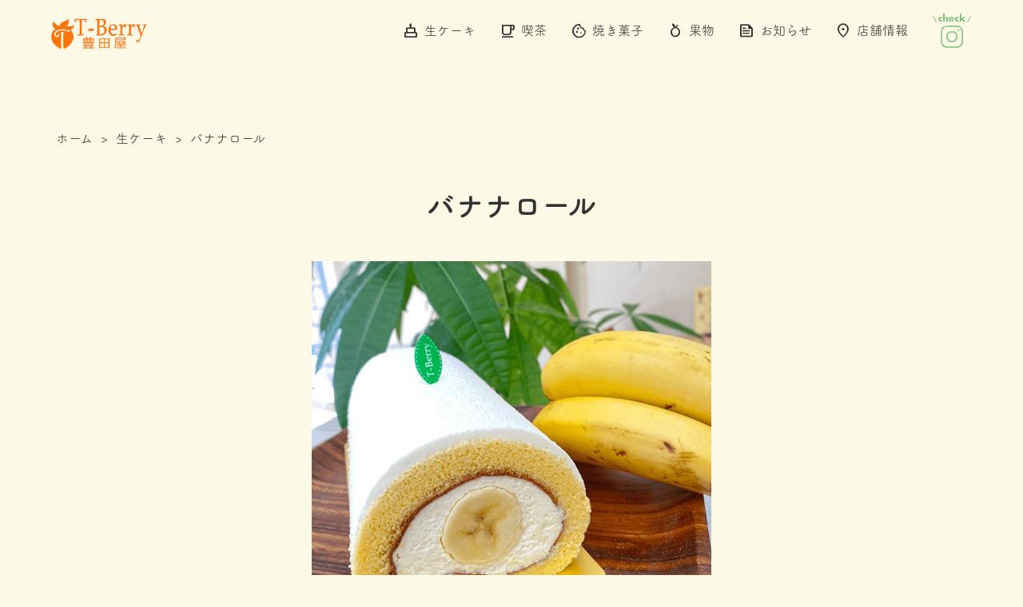

--- FILE ---
content_type: text/html
request_url: https://t-berry.jp/cake-contents/raul-banana.html
body_size: 2380
content:
<!doctype html>
<html>
<head>
<meta charset="UTF-8">
<meta name = "viewport" content = "width = device-width, initial-scale=1, user-scalable=yes">
<meta name="description" content="ティーベリー豊田屋の旬の果物を使った生ケーキ！誕生日や記念日、自分へのご褒美にいかがですか？ 戸塚｜矢沢｜果物｜ケーキ｜喫茶（カフェ）｜誕生日｜記念日｜贈答｜パフェ">
<meta property="og:title" content="T-Berry">
<meta property="og:site_name" content="T-Berry">
<meta property="og:type" content="website">
<meta property="og:locale" content="ja-JP">
<meta property="og:image" content="assets/images/common/ogp.jpg">
<meta property="og:description" content="ティーベリー豊田屋の旬の果物を使った生ケーキ！誕生日や記念日、自分へのご褒美にいかがですか？ 戸塚｜矢沢｜果物｜ケーキ｜喫茶（カフェ）｜誕生日｜記念日｜贈答｜パフェ">
<meta name="twitter:card" content="summary">
<meta name="robots" content="noindex" />
<title>バナナロール | T-Berry豊田屋</title>
<link rel="stylesheet" href="../assets/css/reset.css">
<link rel="stylesheet" href="../assets/css/common.css">
<link rel="stylesheet" href="../assets/css/contents.css">
<!-- ファビコン -->
<link href="../assets/image/icon/favicon.ico" rel="icon" type="image/x-icon">
<!-- タッチアイコン -->
<link rel="apple-touch-icon" href="../assets/image/icon/icon_touch.png">
<!-- Google Icon -->
<link rel="stylesheet" href="https://fonts.googleapis.com/css2?family=Material+Symbols+Outlined:opsz,wght,FILL,GRAD@48,500,0,0" />
<!-- Adove font --> 
<script>
  (function(d) {
    var config = {
      kitId: 'yii2dcg',
      scriptTimeout: 3000,
      async: true
    },
    h=d.documentElement,t=setTimeout(function(){h.className=h.className.replace(/\bwf-loading\b/g,"")+" wf-inactive";},config.scriptTimeout),tk=d.createElement("script"),f=false,s=d.getElementsByTagName("script")[0],a;h.className+=" wf-loading";tk.src='https://use.typekit.net/'+config.kitId+'.js';tk.async=true;tk.onload=tk.onreadystatechange=function(){a=this.readyState;if(f||a&&a!="complete"&&a!="loaded")return;f=true;clearTimeout(t);try{Typekit.load(config)}catch(e){}};s.parentNode.insertBefore(tk,s)
  })(document);
</script>
</head>

<body>
<!-- 

header

-->
<header class="header">
  <div class="header-contents">
    <div class="header-title">
      <h1><a href="../index.html"><img src="../assets/image/icon/top_logo_orange.png" alt="T-Berryロゴ"></a></h1>
    </div>
    <div class="hamburger"><span></span><span></span><span></span></div>
    <div class="header-navigation">
      <div class="nav-logo"><img src="../assets/image/icon/top_logo_orange.png" alt="T-Berryロゴ"></div>
      <nav>
        <ul class="header-nav-wrapper">
          <li class="header-nav-list"><a href="../cake.html"><span class="material-symbols-outlined">cake</span>生ケーキ</a></li>
          <li class="header-nav-list cafe"><a><span class="material-symbols-outlined">local_cafe</span>喫茶</a>
            <ul class="header-cafe-nav-wrapper">
              <li class="header-cafe-nav-list"><a href="../cafe-totsuka.html">トツカーナ店</a></li>
              <li class="header-cafe-nav-list"><a href="../cafe-yasawa.html">矢沢店</a></li>
            </ul>
          </li>
          <li class="header-nav-list"><a href="../baked-sweets.html"><span class="material-symbols-outlined">cookie</span>焼き菓子</a></li>
          <li class="header-nav-list fruits"><a><span class="material-symbols-outlined">nutrition</span>果物</a>
            <ul class="header-fruits-nav-wrapper">
              <li class="header-fruits-nav-list"><a href="../gift-fruits.html">贈答用</a></li>
              <li class="header-fruits-nav-list"><a href="../ceremony-fruits.html">仏事用</a></li>
              <li class="header-fruits-nav-list"><a href="../season-fruits.html">季節の果物</a></li>
            </ul>
          </li>
          <li class="header-nav-list"><a href="../news.html"><span class="material-symbols-outlined">feed</span>お知らせ</a></li>
          <li class="header-nav-list"><a href="../index.html#access"><span class="material-symbols-outlined">location_on</span>店舗情報</a></li>
          <li class="header-nav-list insta-icon"><a href="https://www.instagram.com/tberry.toyodaya?igsh=MXVkMHBsajkzeW41bA=="><img src="../assets/image/icon/header-insta-icon.png" alt="インスタアイコン"></a></li>
        </ul>
      </nav>
    </div>
    <!-- /.header-navigation --> 
  </div>
  <!-- /.header-contents --> 
</header>
<main class="main"> 
  <!-- 

article

-->
  <article>
    <ul class="pankuzu">
      <li><a href="../index.html">ホーム</a></li>
      <li>&nbsp;&gt;&nbsp;</li>
      <li><a href="../cake.html">生ケーキ</a></li>
      <li>&nbsp;&gt;&nbsp;</li>
      <li>バナナロール</li>
    </ul>
    <div class="article-wrapper">
      <h2 class="article-title">バナナロール</h2>
      <div class="article-text-wrapper">
        <div class="article-image"><img src="../assets/image/cake/raul/raul-banana.png" alt="バナナロール"></div>
        <div class="article-text-wrapper">
          <p class="article-text">バナナが入ったロールケーキ<br>
            プレートやローソクもお付けいたします。</p>
          <p class="article-text">価格：<span class="fee">¥1,800（税込）</span></p>
        </div>
      </div>
      <div class="button"><a href="../cake.html#seasonal-raul">Back</a></div>
    </div>
  </article>
</main>
<!-- 

footer

-->
<footer class="footer">
  <div class="footer-content-wrapper">
    <div class="footer-logo"><a href="../index.html"><img src="../assets/image/icon/top_logo_white.png" alt="T-Berryロゴ"></a></div>
    <div class="footer-navigation">
      <nav>
        <ul class="footer-nav-wrapper">
          <li class="footer-nav-list"><a href="../cake.html"><span class="material-symbols-outlined">cake</span>生ケーキ</a></li>
          <li class="footer-nav-list"><a href="../cafe-totsuka.html"><span class="material-symbols-outlined">local_cafe</span>喫茶 | トツカーナ店</a></li>
          <li class="footer-nav-list"><a href="../cafe-yasawa.html"><span class="material-symbols-outlined">local_cafe</span>喫茶 | 矢沢店</a></li>
          <li class="footer-nav-list"><a href="../baked-sweets.html"><span class="material-symbols-outlined">cookie</span>焼き菓子</a></li>
          <li class="footer-nav-list"><a href="../season-fruits.html"><span class="material-symbols-outlined">nutrition</span>果物</a></li>
          <li class="footer-nav-list"><a href="../news.html"><span class="material-symbols-outlined">feed</span>お知らせ</a></li>
          <li class="footer-nav-list"><a href="../index.html#access"><span class="material-symbols-outlined">location_on</span>店舗情報</a></li>
        </ul>
        <ul class="footer-nav-wrapper">
          <li class="footer-nav-list insta-icon"><a href="https://www.instagram.com/tberry.toyodaya?igsh=MXVkMHBsajkzeW41bA=="><img src="../assets/image/icon/footer-insta-icon.png" alt="インスタアイコン"></a></li>
        </ul>
      </nav>
    </div>
    <small>&copy;T-Berry TOYODAYA</small> </div>
  <!-- /.footer-content-wrapper -->
  <div class="up-button">
    <p>TOP</p>
  </div>
</footer>

<!-- JS --> 
<script src="https://code.jquery.com/jquery-3.4.1.min.js" integrity="sha256-CSXorXvZcTkaix6Yvo6HppcZGetbYMGWSFlBw8HfCJo=" crossorigin="anonymous"></script> 
<script src="../assets/js/common.js"></script>
</body>
</html>


--- FILE ---
content_type: text/css
request_url: https://t-berry.jp/assets/css/common.css
body_size: 3393
content:
@charset "UTF-8";
/* 
メインフォント（adove font）
  font-family: fot-tsukuardgothic-std, sans-serif;
  font-weight: 700;
  font-style: normal;

英文フォント（adove font）
  font-family: futura-pt, sans-serif;
  font-weight: 300,400,500;
  font-style: normal;

カラー
　ベースカラー：#fcfae6
　メインカラー：#df7857,#e49277
　アクセントカラー：#80c076
*/
:root {
  --base-color: #fcfae6;
  --main-color: #df7857;
  --sub-color: #e49277;
  --accent-color: #80c076;
  --spring-color: #ffc0cb;
  --summer-color: #ffa07a;
  --autumn-color: #d2b48c;
  --winter-color: #b0e0e6;
}
html {
  width: 100%;
  font-size: 62.5%; /* 16px * 62.5% = 10px */
  overflow-x: hidden;
}
body {
  padding-top: 60px;
  color: #333;
  background-color: var(--base-color);
  font-family: fot-tsukuardgothic-std, sans-serif;
  font-weight: 700;
  font-style: normal;
  font-size: 1.6rem;
  line-height: 1.7;
  text-align: center;
  overflow-x: hidden;
}
*,
*:before,
*:after {
  box-sizing: border-box;
}
a {
  text-decoration: none;
  color: #333;
}
a:hover {
  opacity: 0.5;
}
.br-none-pc {
  display: block;
}
.br-none-mobile {
  display: none;
}
.main {
  padding: 50px 24px 80px;
}
em {
  font-style: normal;
  background: linear-gradient(transparent 60%, #f0e68c 60%);
}
@media (min-width: 768px) {
  .br-none-pc {
    display: none;
  }
  .br-none-mobile {
    display: block;
  }
  .main {
    padding: 80px 24px 120px;
  }
} /* 

header　mobile

*/
.header {
  position: fixed;
  top: 0;
  left: 0;
  width: 100%;
  height: 60px;
  background-color: var(--base-color);
  z-index: 9998;
}
.header-contents {
  display: flex;
  justify-content: center;
  align-items: center;
  padding: 15px 24px 0;
}
.header-title {
  width: 100px;
  height: 40px;
}
.header-title img {
  width: 100%;
  height: 100%;
  object-fit: cover;
}
/* hamburger */
@media (max-width: 930px) {
  .hamburger {
    display: inline-block;
    position: fixed;
    top: 20px;
    right: 24px;
    width: 40px;
    height: 40px;
    z-index: 90;
  }
  .hamburger span {
    content: "";
    display: inline-block;
    position: absolute;
    right: 7px;
    width: 35px;
    height: 2px;
    background-color: var(--main-color);
    transition: 0.4s ease-in-out;
  }
  .hamburger span:nth-last-of-type(1) {
    top: 0;
  }
  .hamburger span:nth-last-of-type(2) {
    top: 8px;
  }
  .hamburger span:nth-last-of-type(3) {
    top: 16px;
  }
  .hamburger.active span:nth-last-of-type(1) {
    top: 10px;
    transform: rotate(45deg);
  }
  .hamburger.active span:nth-last-of-type(2) {
    opacity: 0;
  }
  .hamburger.active span:nth-last-of-type(3) {
    top: 10px;
    transform: rotate(-45deg);
  }
  .header nav {
    overflow-y: scroll;
  }
  .header-navigation {
    position: fixed;
    top: 0;
    right: 0;
    width: 100%;
    height: 100%;
    padding-top: 15px;
    font-weight: 400;
    background-color: var(--base-color);
    z-index: 80;
    transform: translateY(-120%);
    transition: all 0.4s;
    box-shadow: 0 10px 30px 0 rgba(0, 0, 0, 0.3);
    overflow-y: scroll;
  }
  .header-navigation.active {
    transform: translateY(0%);
  }
  .nav-logo {
    width: 100px;
    height: 40px;
    margin: 0 auto;
  }
  .nav-logo img {
    width: 100%;
    object-fit: cover;
  }
  .header-nav-wrapper {
    display: block;
    margin: 50px auto;
  }
  .header-nav-list {
    margin: 0 50px 20px;
    transition: all 0.3s ease-out;
  }
  .header-nav-list a {
    display: flex;
    justify-content: center;
    padding: 10px 0;
    border-bottom: 1px solid #cdcdcd;
  }
  .header-nav-list a:hover {
    color: var(--main-color);
    border-bottom: 1px solid var(--main-color);
    opacity: 1;
  }
  .header-nav-list .material-symbols-outlined {
    margin: 4px 6px 0 0;
    font-size: 2rem;
  }
  .header-nav-list a.active {
    color: var(--main-color) !important;
    border-bottom: 1px solid var(--main-color);
  }
  .header-nav-list.insta-icon a {
    border-bottom: none;
  }
  .header-nav-list.insta-icon:hover a {
    opacity: 0.5;
  }
  /* little nav */
  .header-cafe-nav-wrapper,
  .header-fruits-nav-wrapper {
    margin-bottom: 30px;
    display: none;
  }
  .header-cafe-nav-list,
  .header-fruits-nav-list {
    margin: 15px 50px 0;
  }
  .header-cafe-nav-list a,
  .header-fruits-nav-list a {
    display: block;
    color: var(--main-color);
    border-bottom: none;
    padding: 0;
  }
  .header-cafe-nav-list a:hover,
  .header-fruits-nav-list a:hover {
    border-bottom: none;
    opacity: 0.5;
  }
}
/*

header　pc

*/
@media (min-width: 930px) {
  body {
    padding-top: 80px;
  }
  .header {
    height: 80px;
  }
  .header-contents {
    display: flex;
    justify-content: space-between;
    width: 100%;
    max-width: 1200px;
    margin: 0 auto;
  }
  .header-title {
    width: 120px;
  }
  .header-title img {
    margin-top: 5px;
  }
  .nav-logo {
    display: none;
  }
  .header-nav-wrapper {
    display: flex;
    margin: 0;
  }
  .header-nav-list {
    margin: 10px 0 0 30px;
  }
  .header-nav-list a {
    display: flex;
    align-items: center;
    position: relative;
    font-weight: 400;
  }
  ::-webkit-full-page-media,
  :future,
  :root .header-nav-list a {
    font-size: 1.8rem;
  }
  .header-nav-list a::after {
    content: "";
    position: absolute;
    bottom: -3px;
    left: 0;
    width: 100%;
    height: 1.5px;
    background-color: var(--main-color);
    transform: scale(0, 1);
    transform-origin: right top;
    transition: transform 0.3s;
  }
  .header-nav-list a:hover::after {
    transform-origin: left top;
    transform: scale(1, 1);
  }
  .header-nav-list a:hover {
    opacity: 1;
    color: var(--main-color);
    cursor: pointer;
  }
  .header-nav-list a.active {
    color: #df7857;
  }
  .header-nav-list .material-symbols-outlined {
    margin-right: 7px;
    font-size: 2rem;
  }
  .header-nav-list .cafe-nav {
    position: absolute;
    top: 40px;
  }
  .header-nav-list.insta-icon {
    margin-top: 0px;
  }
  .header-nav-list.insta-icon a::after {
    content: none;
  }
  .header-nav-list.insta-icon a:hover {
    opacity: 0.5;
  }
  /* little nav */
  .header-cafe-nav-wrapper,
  .header-fruits-nav-wrapper {
    position: absolute;
    display: none;
    margin-top: 10px;
    padding: 10px 20px 0;
    background-color: var(--base-color);
    border-radius: 10px;
  }
  .header-cafe-nav-list,
  .header-fruits-nav-list {
    margin: 0 0 10px 0;
    text-align: left;
  }
  .header-cafe-nav-list a,
  .header-fruits-nav-list a {
    display: block;
    color: var(--main-color);
  }
  .header-cafe-nav-list a:hover,
  .header-fruits-nav-list a:hover {
    opacity: 0.5;
  }
  .header-cafe-nav-list a::after,
  .header-fruits-nav-list a::after {
    content: none;
  }
}
/* 

footer mobile

*/
.footer {
  height: auto;
  padding: 30px 24px 20px;
  background-color: var(--main-color);
  position: relative;
}
.footer-logo {
  width: 100px;
  height: 40px;
  margin: 0 auto 30px;
}
.footer-logo img {
  width: 100%;
  object-fit: cover;
}
.footer-nav-wrapper {
  display: flex;
  flex-wrap: wrap;
  justify-content: center;
  align-items: center;
}
.footer-nav-wrapper:last-child {
  margin-bottom: 60px;
}
.footer-nav-list {
  margin: 0 15px 15px;
}
.footer-nav-list a {
  display: flex;
  justify-content: flex-start;
  font-weight: 400;
  color: var(--base-color);
}
::-webkit-full-page-media,
:future,
:root .footer-nav-list a {
  font-size: 1.8rem;
}
.footer-nav-list .material-symbols-outlined {
  margin: 5px 8px 0 0;
  font-size: 1.8rem;
}
.footer small {
  font-family: futura-pt, sans-serif;
  font-weight: 300;
  font-size: 1.4rem;
  color: var(--base-color);
}
.up-button {
  display: flex;
  justify-content: center;
  align-items: center;
  width: 60px;
  height: 60px;
  position: absolute;
  right: 30px;
  top: 20px;
  border-radius: 50%;
  background-color: var(--base-color);
  color: var(--main-color);
  font-family: futura-pt, sans-serif;
  font-size: 1.6rem;
}
/*

footer　pc

*/
@media (min-width: 930px) {
  .footer {
    padding: 50px 0 30px;
  }
  .footer-content-wrapper {
    max-width: 1200px;
    margin: 0 auto;
  }
  .footer-logo {
    display: block;
    width: 140px;
    margin: 0 24px 40px;
    text-align: left;
  }
  .footer-logo img {
    width: 100%;
    object-fit: cover;
  }
  .footer-nav-wrapper {
    margin-bottom: 30px;
  }
  .footer-nav-list {
    margin: 0 15px 20px;
  }
  .footer-nav-list a {
    align-items: center;
    font-size: 1.8rem;
  }
  .footer-nav-list .material-symbols-outlined {
    font-size: 2rem;
    margin: 0 8px 1px 0;
  }
  .footer small {
    font-size: 1.6rem;
  }
  .up-button {
    width: 80px;
    height: 80px;
    right: 40px;
    top: 30px;
    font-size: 2rem;
  }
}
/* 限定商品装飾 */
.contents-image-wrapper.season::before {
  content: "期間限定";
  position: absolute;
  top: 0;
  font-weight: 300;
  font-size: 1.2rem;
  background-color: var(--autumn-color);
  color: var(--base-color);
  padding: 1px 3px;
}
.contents-image-wrapper.totsuka::before {
  content: "トツカーナ店限定";
  position: absolute;
  top: 0;
  font-weight: 300;
  font-size: 1.2rem;
  background-color: var(--sub-color);
  color: var(--base-color);
  padding: 1px 3px;
}
.contents-image-wrapper.yasawa::before {
  content: "矢沢店限定";
  position: absolute;
  top: 0;
  font-weight: 300;
  font-size: 1.2rem;
  background-color: #80c076;
  color: var(--base-color);
  padding: 1px 3px;
}
/* 

トップページ　コンテンツタイトル　mobile

*/
/* パンクズリスト */
.pankuzu {
  text-align: left;
  max-width: 1140px;
  margin: 0 auto 40px;
}
.pankuzu li {
  display: inline-block;
  font-weight: 300;
  color: #333;
  font-size: 1.4rem;
}
.pankuzu li a {
  color: #333;
}
.pankuzu li a:hover {
  border-bottom: solid 1px var(--accent-color);
  padding-bottom: 3px;
  opacity: 1;
}
/* important（重要なお知らせ） */
.important {
  max-width: 750px;
  margin: 0 auto 150px;
  padding: 20px 30px 40px;
  color: var(--base-color);
  background-color: var(--sub-color);
  border-radius: 50px;
}
.important-title {
  color: var(--base-color);
  font-size: 1.5em;
  margin-bottom: 30px;
}
.important-list li {
  list-style: none;
  text-align: left;
  padding: 10px 10px;
  border-bottom: solid 1px var(--base-color);
}
.important a {
  color: var(--base-color);
  display: flex;
}
.important-date {
  min-width: 90px;
}
.important-text {
  display: inline;
}
@media (max-width: 768px) {
  .important {
    margin: 0 20px 100px;
  }
  .important-title {
    font-size: 1.25em;
    margin-bottom: 10px;
  }
}
@media (max-width: 414px) {
  .important a {
    display: block;
  }
}
section h2 {
  display: inline-block;
  margin-bottom: 50px;
  font-family: fot-tsukuardgothic-std, sans-serif;
  font-weight: 700;
  font-style: normal;
  font-size: 2.4rem;
  color: #333;
  line-height: 4rem;
  position: relative;
}
section h2.news::after,
section h2.insta::before,
section h2.cake::before,
section h2.fruits::before,
section h2.bake::before {
  content: url("../../assets/image/icon/boy02.png");
  position: absolute;
  top: -160px;
  right: -155px;
  transform: scale(0.2) rotate(15deg);
}
section h2.topic::before,
section h2.access::after,
section h2.cafe-totsuka::after,
section h2.gift::after {
  content: url("../../assets/image/icon/boy01.png");
  position: absolute;
  top: -160px;
  left: -170px;
  transform: scale(0.2) rotate(-10deg);
}
section h2.item::after,
section h2.cafe-yasawa::after,
section h2.ceremony::after {
  content: url("../../assets/image/icon/girl.png");
  position: absolute;
  bottom: -90px;
  right: -155px;
  transform: scale(0.25) rotate(15deg);
}
/* 

トップページ　コンテンツタイトル　pc

*/
@media (min-width: 768px) {
  /* パンクズリスト */
  .pankuzu li {
    font-size: 1.6rem;
  }
  section h2 {
    margin-bottom: 80px;
    font-weight: 700;
    font-size: 3.6rem;
    line-height: 6rem;
  }
  section h2.news::after,
  section h2.insta::before,
  section h2.cake::before,
  section h2.fruits::before,
  section h2.bake::before {
    top: -150px;
    right: -160px;
    transform: scale(0.25) rotate(15deg);
  }
  section h2.topic::before,
  section h2.access::after,
  section h2.cafe-totsuka::after,
  section h2.gift::after {
    position: absolute;
    top: -150px;
    left: -180px;
    transform: scale(0.25) rotate(-10deg);
  }
  section h2.item::after,
  section h2.cafe-yasawa::after,
  section h2.ceremony::after {
    position: absolute;
    bottom: -80px;
    right: -165px;
    transform: scale(0.32) rotate(15deg);
  }
}
/* 

ケーキページ　喫茶ページ　焼き菓子ページ　タイトル　mobile

*/
.section-top.point {
  margin-bottom: 40px;
  max-width: 1140px;
  margin: 0 auto;
}
.section-top-title {
  margin-bottom: 40px;
  font-weight: 700;
  font-style: normal;
  font-size: 2.4rem;
  color: #333;
  line-height: 4rem;
  position: relative;
}
.section-top-title span {
  font-size: 2rem;
}
.section-top-text {
  font-weight: 300;
  margin-bottom: 30px;
}
.section-top-text span {
  font-size: 1.5rem;
}
/* 

お知らせページ　タイトル　mobile

*/
.section-top.news {
  margin-bottom: 60px;
}
/* 

ケーキページ　喫茶ページ　焼き菓子ページ　タイトル　pc

*/
@media (min-width: 768px) {
  .section-wrapper {
    max-width: 1200px;
    margin: 0 auto;
  }
  .section-top-title {
    font-weight: 700;
    font-size: 3.6rem;
    line-height: 6rem;
    margin-bottom: 40px;
  }
  .section-top-title span {
    font-size: 2.8rem;
  }
  .section-top-text {
    font-size: 1.8rem;
    line-height: 1.8;
    margin-bottom: 50px;
  }
  .section-top-text span {
    font-size: 1.6rem;
  }
  /* 

お知らせページ　タイトル　mobile

*/
  .section-top.news {
    margin-bottom: 80px;
  }
}
/* 

ケーキページ　喫茶ページ　焼き菓子ページ 区切りタイトル

*/
/* mobile */
.top-text {
  display: flex;
  align-items: center;
  font-family: futura-pt, sans-serif;
  font-weight: 400;
  font-size: 2.2rem;
  text-transform: capitalize;
  color: var(--main-color);
  margin-bottom: 30px;
}
.top-text::after {
  content: "";
  flex-grow: 1;
  height: 1px;
  background-color: var(--sub-color);
  margin-left: 15px;
}
@media (min-width: 768px) {
  .top-text {
    font-size: 3rem;
    margin-bottom: 40px;
  }
}


--- FILE ---
content_type: text/css
request_url: https://t-berry.jp/assets/css/contents.css
body_size: 764
content:
@charset "UTF-8";
/* 

コンテンツ

*/
:root {
  --base-color: #fcfae6;
  --main-color: #df7857;
  --sub-color: #e49277;
  --accent-color: #80c076;
}
.article-title {
  margin-bottom: 40px;
  font-weight: 700;
  font-style: normal;
  font-size: 2.4rem;
  color: #333;
  line-height: 4rem;
  position: relative;
}
.article-image {
  width: 100%;
  margin: 30px 0;
}
.article-image img {
  width: 100%;
  height: 100%;
  object-fit: cover;
}
.article-text-wrapper {
  text-align: justify;
}
/* 商品価格 */
.price-wrap {
  display: flex;
}
.deco-price-wrap {
  display: flex;
  flex-direction: column;
  margin-right: 20px;
}
.article-text {
  font-weight: 300;
  margin-bottom: 30px;
}
.price-text {
  font-weight: 300;
  margin-bottom: 30px;
  display: flex;
  flex-direction: column;
}
.article-text em {
  font-style: normal;
  background: linear-gradient(transparent 60%, #f0e68c 60%);
}
.article-text a {
  font-family: futura-pt, sans-serif;
  font-weight: 400;
}
.after-tax {
  font-size: 0.8em;
}
.button {
  max-width: 150px;
  margin: 40px auto 0;
  text-align: center;
  background-color: transparent;
  border: solid 1px var(--sub-color);
}
.button a {
  display: flex;
  justify-content: center;
  align-items: center;
  position: relative;
  padding: 8px 5px 8px 0;
  font-family: futura-pt, sans-serif;
  font-weight: 400;
  color: var(--sub-color);
  text-transform: uppercase;
  transition: 0.3s ease-in-out;
}
.button:hover {
  background-color: var(--sub-color);
}
.button:hover a {
  color: var(--base-color);
  opacity: 1;
}
.article-table {
  margin-bottom: 30px;
}
.deco-tr {
  display: flex;
  font-weight: 300;
  margin-bottom: 10px;
}
.deco-price-wrap {
  display: flex;
  flex-direction: column;
}
.article-table th {
  padding: 0 20px 15px 0;
  font-weight: 300;
  padding: 10px;
}
.article-table td {
  font-weight: 300;
}
.article-table td span {
  font-weight: 300;
  font-family: fot-tsukuardgothic-std, sans-serif;
  font-size: 1.5rem;
}
@media (min-width: 768px) {
  .article-wrapper {
    max-width: 500px;
    margin: 0 auto;
  }
  .article-title {
    font-weight: 700;
    font-size: 3.6rem;
    line-height: 6rem;
    margin-bottom: 40px;
  }
  .article-image {
    width: 500px;
    height: auto;
    margin: 0 auto 60px;
  }
}


--- FILE ---
content_type: application/javascript
request_url: https://t-berry.jp/assets/js/common.js
body_size: 644
content:
// JavaScript Document
$(function () {
  //ハンバーガーメニュー開閉
  $(".hamburger").click(function () {
    $(".hamburger , .header-navigation").toggleClass("active");
  });

  //喫茶ナビゲーション
  $(".header-nav-list.cafe").click(function () {
    $(".header-cafe-nav-wrapper").slideToggle(500);
  });
  $(".header-nav-list.fruits").click(function () {
    $(".header-fruits-nav-wrapper").slideToggle(500);
  });

  //開いているページのナビ色変
  var links = jQuery(".pagenation li a");

  links.each(function (index, value) {
    if (value.href == location.href) {
      jQuery(".pagenation li").children("a").eq(index).addClass("active");
    }
  });

  //トップボタン表示・非表示
  $(".up-button").on("click", function () {
    $("html, body").animate(
      {
        scrollTop: 0,
      },
      1000
    );
  });

  //トピックスライド
  $(".section-topic-image-wrapper").slick({
    autoplay: true,
    slidesToShow: 3,
    infinite: true,
    slidesToScroll: 1,
    autoplaySpeed: 1000,
    speed: 2000,
    pauseOnFocus: false,
    pauseOnHover: false,
    pauseOnDotsHover: false,
    responsive: [
      {
        breakpoint: 768,
        settings: {
          slidesToShow: 2,
        },
      },
    ],
  });

  $(".section-topic-image-wrapper").on(
    "touchmove",
    function (event, slick, currentSlide, nextSlide) {
      $(".section-topic-image-wrapper").slick("slickPlay");
    }
  );
});
